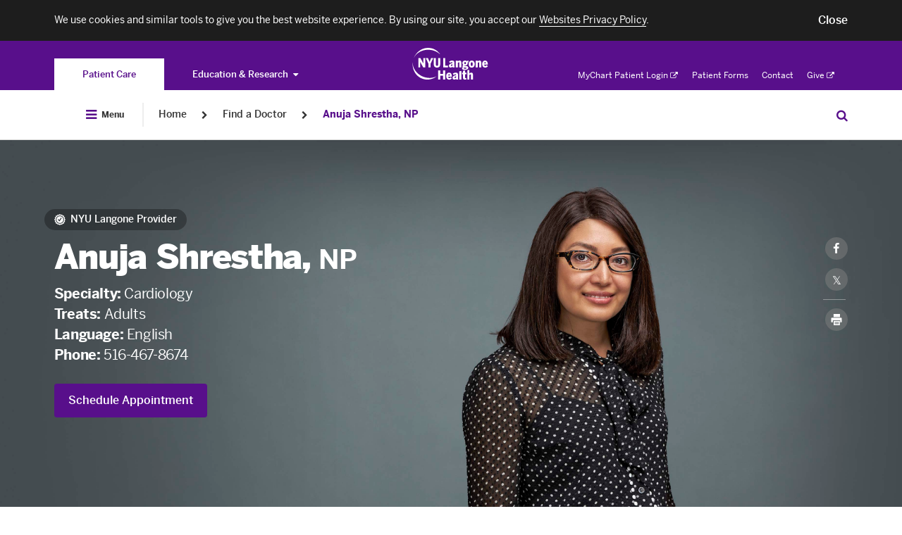

--- FILE ---
content_type: application/javascript
request_url: https://survey.pulseinsights.com/serve?udid=5c606565-2974-4924-a5fe-c58e3c26c452&device_type=desktop&identifier=PI-19699623&visit_count=null&pageview_count=null&url=https%3A%2F%2Fnyulangone.org%2Fdoctors%2F1851816342%2Fanuja-shrestha&callback=window.PulseInsightsObject.jsonpCallbacks.request_0
body_size: 87
content:
window.PulseInsightsObject.jsonpCallbacks.request_0({});